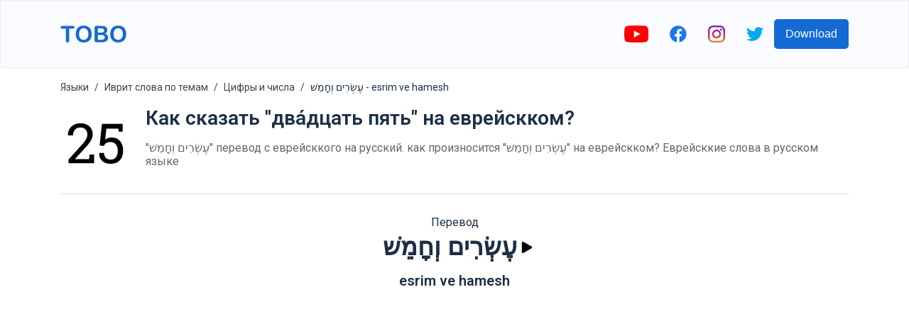

--- FILE ---
content_type: text/html; charset=utf-8
request_url: https://www.google.com/recaptcha/api2/aframe
body_size: 268
content:
<!DOCTYPE HTML><html><head><meta http-equiv="content-type" content="text/html; charset=UTF-8"></head><body><script nonce="KpizRIxvEjD4_rBuKZ-JaA">/** Anti-fraud and anti-abuse applications only. See google.com/recaptcha */ try{var clients={'sodar':'https://pagead2.googlesyndication.com/pagead/sodar?'};window.addEventListener("message",function(a){try{if(a.source===window.parent){var b=JSON.parse(a.data);var c=clients[b['id']];if(c){var d=document.createElement('img');d.src=c+b['params']+'&rc='+(localStorage.getItem("rc::a")?sessionStorage.getItem("rc::b"):"");window.document.body.appendChild(d);sessionStorage.setItem("rc::e",parseInt(sessionStorage.getItem("rc::e")||0)+1);localStorage.setItem("rc::h",'1768962590699');}}}catch(b){}});window.parent.postMessage("_grecaptcha_ready", "*");}catch(b){}</script></body></html>

--- FILE ---
content_type: image/svg+xml
request_url: https://firebasestorage.googleapis.com/v0/b/words-editor.appspot.com/o/courses%2Fnumbers-hebrew-vocabulary-list%2FcourseImage.svg?alt=media&token=50b5d48b-c5a5-4edd-8e1a-a47c60f4353e
body_size: 6702
content:
<svg id="Capa_1" enable-background="new 0 0 512 512" height="512" viewBox="0 0 512 512" width="512" xmlns="http://www.w3.org/2000/svg"><g><g><g><g fill="#7ca1bc"><path d="m149.387 144.863c-18.258 18.349-42.509 28.454-68.285 28.454s-50.027-10.105-68.285-28.454c-2.921-2.937-7.67-2.949-10.606-.026-2.936 2.921-2.948 7.67-.026 10.606 19.314 19.411 44.441 30.836 71.418 32.626v29.13c0 4.142 3.358 7.5 7.5 7.5s7.5-3.358 7.5-7.5v-29.13c26.977-1.79 52.104-13.215 71.418-32.626 2.922-2.936 2.91-7.685-.026-10.606-2.937-2.921-7.686-2.91-10.608.026z"/><path d="m326.182 144.863c-18.258 18.349-42.509 28.454-68.285 28.454s-50.027-10.105-68.285-28.454c-2.922-2.937-7.67-2.949-10.606-.026-2.936 2.921-2.948 7.67-.026 10.606 19.314 19.411 44.441 30.836 71.418 32.626v29.13c0 4.142 3.358 7.5 7.5 7.5s7.5-3.358 7.5-7.5v-29.13c26.977-1.79 52.104-13.215 71.418-32.626 2.922-2.936 2.91-7.685-.026-10.606-2.937-2.921-7.686-2.91-10.608.026z"/><path d="m509.79 144.836c-2.935-2.921-7.684-2.91-10.606.026-18.258 18.349-42.509 28.454-68.285 28.454s-50.027-10.105-68.285-28.454c-2.921-2.937-7.67-2.949-10.606-.026-2.936 2.921-2.948 7.67-.026 10.606 19.314 19.411 44.441 30.836 71.418 32.626v29.13c0 4.142 3.358 7.5 7.5 7.5s7.5-3.358 7.5-7.5v-29.13c26.977-1.79 52.104-13.215 71.418-32.626 2.92-2.935 2.908-7.684-.028-10.606z"/></g><g><g><g><g><ellipse cx="257.897" cy="78.424" fill="#b3e59f" rx="70.907" ry="70.554" transform="matrix(.196 -.981 .981 .196 130.4 315.923)"/></g></g><path d="m326.55 61.893c-9.015-38.074-47.06-61.538-84.976-52.408-1.191.287-2.368.602-3.53.946 23.361 6.969 42.461 25.931 48.506 51.463 8.732 36.878-12.974 73.936-48.801 84.524 11.476 3.423 23.98 3.953 36.47.946 37.917-9.131 61.346-47.397 52.331-85.471z" fill="#95d6a4"/><g><g><ellipse cx="81.102" cy="78.424" fill="#ffc250" rx="70.554" ry="70.907"/></g></g><path d="m149.393 60.611c-9.789-37.905-48.299-60.658-86.015-50.82-.759.198-1.512.408-2.259.629 22.927 6.84 41.828 25.23 48.274 50.191 9.592 37.142-11.953 75.05-48.308 85.817 11.889 3.547 24.862 3.989 37.741.629 37.716-9.838 60.355-48.541 50.567-86.446z" fill="#ebb044"/><g><g><g><ellipse cx="430.898" cy="78.439" fill="#e28086" rx="70.554" ry="70.907"/></g></g><path d="m499.991 64.085c-7.887-38.35-45.215-63.012-83.374-55.085-1.936.402-3.837.881-5.701 1.432 24.122 7.194 43.626 27.157 49.076 53.654 7.487 36.404-14.245 72.056-49.11 82.36 10.79 3.218 22.505 3.881 34.299 1.432 38.158-7.928 62.698-45.442 54.81-83.793z" fill="#dd636e"/><g fill="#fff"><path d="m257.964 64.664h-.121c-1.14.005-2.196.042-3.183.109l1.523-9.406 16.164-.077c4.142-.02 7.484-3.394 7.464-7.536-.02-4.13-3.374-7.464-7.499-7.464h-.037l-22.516.107c-3.666.018-6.782 2.682-7.368 6.301l-4.384 27.067c-.452 2.791.72 5.59 3.006 7.254 2.285 1.665 5.329 1.893 7.846.605.053-.027.208-.104.448-.214 2.344-1.072 4.093-1.725 8.606-1.747 2.975-.035 5.754 1.167 7.822 3.328 2.089 2.184 3.158 5.064 3.009 8.111-.277 5.681-4.921 10.242-10.572 10.383-5.478.128-10.189-3.865-10.961-9.308-.582-4.101-4.379-6.955-8.479-6.373-4.101.582-6.954 4.378-6.373 8.479 1.811 12.766 12.727 22.206 25.534 22.205.217 0 .436-.003.654-.008 13.461-.336 24.521-11.163 25.18-24.646.352-7.202-2.189-14.025-7.154-19.214-4.843-5.06-11.619-7.956-18.609-7.956z"/><path d="m91.93 50.747c-.046-1.989-.881-3.878-2.32-5.251-1.439-1.374-3.373-2.122-5.354-2.072l-12.803.3c-4.141.097-7.419 3.533-7.322 7.674.097 4.142 3.547 7.435 7.674 7.322l5.304-.125 1.224 52.7c.095 4.082 3.433 7.326 7.495 7.326.059 0 .119 0 .178-.002 4.141-.096 7.42-3.531 7.324-7.672z"/><path d="m431.92 40.136c-10.928-.304-20.513 7.225-22.89 17.875-.902 4.043 1.643 8.052 5.686 8.954 4.045.903 8.051-1.643 8.954-5.686.818-3.663 4.114-6.231 7.847-6.15 4.318.117 7.736 3.758 7.62 8.118-.056 2.119-.928 4.086-2.454 5.54-1.516 1.444-3.5 2.216-5.582 2.153-4.158-.133-7.588 3.154-7.699 7.295-.112 4.141 3.154 7.588 7.295 7.699 4.318.117 7.736 3.758 7.62 8.118-.056 2.118-.928 4.085-2.455 5.54-1.516 1.444-3.487 2.194-5.582 2.153-3.883-.104-7.139-3.113-7.573-6.997-.041-.369-.057-.747-.047-1.125.108-4.141-3.161-7.585-7.302-7.693-4.151-.102-7.585 3.161-7.693 7.302-.028 1.062.018 2.131.135 3.181 1.261 11.284 10.752 20.022 22.077 20.327.21.006.418.009.627.009 5.873 0 11.428-2.222 15.704-6.295 4.418-4.208 6.94-9.891 7.104-16.001.158-5.921-1.95-11.385-5.531-15.553 3.951-4.122 6.198-9.497 6.352-15.252.335-12.626-9.629-23.173-22.213-23.512z"/></g></g></g></g><path d="m482.876 255.536h-453.756c-10.267 0-18.59-8.323-18.59-18.59v-.108c0-10.267 8.323-18.59 18.59-18.59h453.756c10.267 0 18.59 8.323 18.59 18.59v.108c0 10.268-8.323 18.59-18.59 18.59z" fill="#beddf3"/><path d="m482.876 218.249h-40c10.267 0 18.59 8.323 18.59 18.589v.108c0 10.267-8.323 18.589-18.59 18.589h40c10.267 0 18.59-8.323 18.59-18.589v-.108c0-10.266-8.323-18.589-18.59-18.589z" fill="#aed6f3"/></g><g><g><g><g><circle cx="221.348" cy="310.376" fill="#ffc250" r="72.332"/></g></g><path d="m282.279 271.398c-17.672-27.626-50.983-39.196-80.964-30.544 16.331 4.684 31.089 15.107 40.964 30.544 21.527 33.651 11.698 78.382-21.953 99.909-6.025 3.854-12.406 6.703-18.945 8.591 19.27 5.526 40.73 3.061 58.945-8.591 33.651-21.527 43.479-66.258 21.953-99.909z" fill="#ebb044"/><g><g><circle cx="121.608" cy="399.892" fill="#7ca1bc" r="72.332"/></g></g><path d="m121.781 327.56c-6.999-.017-13.768.961-20.174 2.801 30.284 8.694 52.411 36.634 52.331 69.704-.079 32.948-22.176 60.698-52.331 69.357 6.298 1.808 12.949 2.784 19.826 2.801 39.948.096 72.409-32.21 72.505-72.158.097-39.947-32.209-72.409-72.157-72.505z" fill="#6c95b4"/><g><g><g><circle cx="390.38" cy="432.156" fill="#e28086" r="72.332"/></g></g><path d="m461.518 419.074c-7.225-39.289-44.932-65.282-84.221-58.057-2.349.432-4.649.973-6.899 1.616 25.507 7.366 45.991 28.554 51.119 56.44 6.793 36.94-15.779 72.482-51.158 82.604 10.43 3.012 21.699 3.713 33.101 1.616 39.291-7.224 65.283-44.93 58.058-84.219z" fill="#dd636e"/><g fill="#fff"><path d="m243.389 291.821c-4.071-13.731-18.034-22.606-32.215-18.921-13.939 3.624-22.545 18.276-18.921 32.214 3.848 14.802 20.339 23.419 34.695 18.146-3.123 9.826-7.753 15.841-7.883 16.008-5.899 7.4 5.751 16.789 11.711 9.373 11.856-14.761 17.359-38.561 12.613-56.82zm-22.695 17.697c-14.248 3.707-20.01-18.393-5.746-22.101 7.041-1.831 13.287 3.334 14.246 10.049.483 5.452-3.032 10.63-8.5 12.052z"/><path d="m145.455 367.433-33.274-6.075c-4.076-.747-7.981 1.956-8.725 6.031s1.956 7.981 6.031 8.725l21.971 4.011-31.193 46.113c-2.321 3.431-1.421 8.094 2.01 10.415 1.288.871 2.749 1.289 4.195 1.289 2.406 0 4.77-1.156 6.219-3.299l37.63-55.629c1.419-2.098 1.684-4.771.702-7.107-.98-2.337-3.074-4.019-5.566-4.474z"/><path d="m407.623 454.728c-6.114.077-12.59.128-18.049.142 3.475-4.657 8.235-11.175 14.59-20.254 4.059-5.8 6.708-11.287 7.872-16.31.196-1.071.472-3.049.506-4.136 0-13.041-10.61-23.651-23.651-23.651-11.276 0-21.036 8.022-23.207 19.075-.798 4.064 1.85 8.006 5.914 8.805 4.063.796 8.007-1.85 8.805-5.914.793-4.036 4.363-6.966 8.488-6.966 4.635 0 8.43 3.663 8.642 8.247l-.19 1.485c-.78 3.073-2.618 6.692-5.468 10.764-9.995 14.28-15.958 22.088-19.162 26.283-4.028 5.273-5.866 7.68-4.594 11.816.75 2.438 2.595 4.308 5.062 5.13.984.328 1.927.643 14.348.643 4.813 0 11.352-.047 20.283-.159 4.142-.052 7.457-3.452 7.405-7.594-.053-4.143-3.485-7.483-7.594-7.406z"/></g></g></g></g></g></g></svg>

--- FILE ---
content_type: image/svg+xml
request_url: https://firebasestorage.googleapis.com/v0/b/words-editor.appspot.com/o/wordImages%2FBxs6gnahkRMP38sJs7PU.svg?alt=media&token=76d0c495-33f1-40f0-85c8-70a097435db6
body_size: 351
content:
<svg width="512" height="512" viewBox="0 0 512 512" fill="none" xmlns="http://www.w3.org/2000/svg">
<rect opacity="0.7" width="512" height="512" fill="white"/>
<path d="M256.195 415.102C228.331 415.102 206.26 405.401 189.984 386C173.708 366.599 165.57 338.799 165.57 302.602V235.219C165.57 199.021 173.643 171.221 189.789 151.82C205.935 132.289 227.94 122.523 255.805 122.523C283.799 122.523 305.935 132.289 322.211 151.82C338.487 171.221 346.625 199.021 346.625 235.219V302.602C346.625 338.93 338.552 366.794 322.406 386.195C306.26 405.466 284.19 415.102 256.195 415.102ZM256.195 385.023C290.831 385.023 308.148 360.154 308.148 310.414V227.016C308.148 177.536 290.701 152.797 255.805 152.797C239.008 152.797 226.182 159.047 217.328 171.547C208.474 183.917 204.047 202.406 204.047 227.016V310.414C204.047 335.023 208.539 353.643 217.523 366.273C226.508 378.773 239.398 385.023 256.195 385.023Z" fill="black"/>
</svg>


--- FILE ---
content_type: image/svg+xml
request_url: https://firebasestorage.googleapis.com/v0/b/words-editor.appspot.com/o/wordImages%2FczLCp1fQoNdVVHSrGQWB.svg?alt=media&token=bdb6be07-a9c8-4f3f-bdd9-995bd50eee51
body_size: -191
content:
<svg width="512" height="512" viewBox="0 0 512 512" fill="none" xmlns="http://www.w3.org/2000/svg">
<rect opacity="0.7" width="512" height="512" fill="white"/>
<rect opacity="0.7" width="512" height="512" fill="white"/>
<path d="M197.211 411V386.391L241.156 380.922V167.836L196.43 168.617V144.594L279.633 126.625V380.922L323.383 386.391V411H197.211Z" fill="black"/>
</svg>


--- FILE ---
content_type: image/svg+xml
request_url: https://firebasestorage.googleapis.com/v0/b/words-editor.appspot.com/o/wordImages%2FK5ZtMtIfAXvWTLTsOB9R.svg?alt=media&token=18384289-a10d-42e7-a0cf-853ee6488d5a
body_size: 1669
content:
<svg width="512" height="512" viewBox="0 0 512 512" fill="none" xmlns="http://www.w3.org/2000/svg">
<rect opacity="0.7" width="512" height="512" fill="white"/>
<rect opacity="0.7" width="512" height="512" fill="white"/>
<path d="M58.7344 411V384.633L151.898 281.117C162.966 268.747 171.625 258.201 177.875 249.477C184.125 240.622 188.487 232.615 190.961 225.453C193.435 218.292 194.672 210.87 194.672 203.188C194.672 188.995 190.375 177.081 181.781 167.445C173.188 157.68 160.883 152.797 144.867 152.797C128.201 152.797 115.18 157.81 105.805 167.836C96.5599 177.862 91.9375 192.055 91.9375 210.414H55.0234L54.6328 209.242C54.2422 192.836 57.6927 178.122 64.9844 165.102C72.276 151.951 82.8229 141.599 96.625 134.047C110.557 126.365 127.094 122.523 146.234 122.523C164.203 122.523 179.633 125.974 192.523 132.875C205.544 139.646 215.57 148.956 222.602 160.805C229.633 172.654 233.148 186.26 233.148 201.625C233.148 217.25 228.526 232.81 219.281 248.305C210.167 263.799 197.276 280.531 180.609 298.5L105.805 379.945L106.195 380.922H207.172L210.297 348.305H242.914V411H58.7344ZM362.836 415.102C346.82 415.102 332.432 412.172 319.672 406.312C307.042 400.453 297.146 391.794 289.984 380.336C282.823 368.747 279.438 354.424 279.828 337.367L280.219 336.195H314.984C314.984 351.56 319.411 363.539 328.266 372.133C337.25 380.727 348.773 385.023 362.836 385.023C379.112 385.023 391.742 379.294 400.727 367.836C409.711 356.378 414.203 340.688 414.203 320.766C414.203 302.406 409.646 287.432 400.531 275.844C391.547 264.125 379.047 258.266 363.031 258.266C347.927 258.266 336.924 260.544 330.023 265.102C323.253 269.659 318.305 276.625 315.18 286L283.148 282.68L299.555 126.625H449.75V182.875H420.844L417.133 160.805H332.172L322.992 240.688C328.852 236.26 335.427 232.615 342.719 229.75C350.141 226.755 358.669 225.128 368.305 224.867C394.477 224.607 415.049 233.135 430.023 250.453C445.128 267.771 452.68 291.078 452.68 320.375C452.68 348.891 444.997 371.807 429.633 389.125C414.398 406.443 392.133 415.102 362.836 415.102Z" fill="black"/>
</svg>


--- FILE ---
content_type: text/javascript; charset=utf-8
request_url: https://www.toboapp.com/739c6f23f335d3319fe494b3d4d3cb9584d82e80-b89b7bf25c63a5dfc1d7.js
body_size: 3463
content:
"use strict";(self.webpackChunkgatsby_tobo_web=self.webpackChunkgatsby_tobo_web||[]).push([[514],{932:function(e,t,n){var o=function(){function e(e,t){for(var n=0;n<t.length;n++){var o=t[n];o.enumerable=o.enumerable||!1,o.configurable=!0,"value"in o&&(o.writable=!0),Object.defineProperty(e,o.key,o)}}return function(t,n,o){return n&&e(t.prototype,n),o&&e(t,o),t}}(),r=n(7294),a=d(r),l=d(n(5697)),i=n(2208),c=d(n(8062)),s=d(n(1116)),u=d(n(5152));function d(e){return e&&e.__esModule?e:{default:e}}function f(e,t){if(!(e instanceof t))throw new TypeError("Cannot call a class as a function")}function p(e,t){if(!e)throw new ReferenceError("this hasn't been initialised - super() hasn't been called");return!t||"object"!=typeof t&&"function"!=typeof t?e:t}function m(e,t){if("function"!=typeof t&&null!==t)throw new TypeError("Super expression must either be null or a function, not "+typeof t);e.prototype=Object.create(t&&t.prototype,{constructor:{value:e,enumerable:!1,writable:!0,configurable:!0}}),t&&(Object.setPrototypeOf?Object.setPrototypeOf(e,t):e.__proto__=t)}var v=0,b=0,h=0,y=0,w="data-lazyload-listened",g=[],E=[],k=!1;try{var x=Object.defineProperty({},"passive",{get:function(){k=!0}});window.addEventListener("test",null,x)}catch(S){}var R=!!k&&{capture:!1,passive:!0},C=function(e){var t=e.ref;if(t instanceof HTMLElement){var n=(0,c.default)(t),o=e.props.overflow&&n!==t.ownerDocument&&n!==document&&n!==document.documentElement?function(e,t){var n=e.ref,o=void 0,r=void 0,a=void 0,l=void 0;try{var i=t.getBoundingClientRect();o=i.top,r=i.left,a=i.height,l=i.width}catch(S){o=v,r=b,a=y,l=h}var c=window.innerHeight||document.documentElement.clientHeight,s=window.innerWidth||document.documentElement.clientWidth,u=Math.max(o,0),d=Math.max(r,0),f=Math.min(c,o+a)-u,p=Math.min(s,r+l)-d,m=void 0,w=void 0,g=void 0,E=void 0;try{var k=n.getBoundingClientRect();m=k.top,w=k.left,g=k.height,E=k.width}catch(S){m=v,w=b,g=y,E=h}var x=m-u,R=w-d,C=Array.isArray(e.props.offset)?e.props.offset:[e.props.offset,e.props.offset];return x-C[0]<=f&&x+g+C[1]>=0&&R-C[0]<=p&&R+E+C[1]>=0}(e,n):function(e){var t=e.ref;if(!(t.offsetWidth||t.offsetHeight||t.getClientRects().length))return!1;var n=void 0,o=void 0;try{var r=t.getBoundingClientRect();n=r.top,o=r.height}catch(S){n=v,o=y}var a=window.innerHeight||document.documentElement.clientHeight,l=Array.isArray(e.props.offset)?e.props.offset:[e.props.offset,e.props.offset];return n-l[0]<=a&&n+o+l[1]>=0}(e);o?e.visible||(e.props.once&&E.push(e),e.visible=!0,e.forceUpdate()):e.props.once&&e.visible||(e.visible=!1,e.props.unmountIfInvisible&&e.forceUpdate())}},L=function(){E.forEach((function(e){var t=g.indexOf(e);-1!==t&&g.splice(t,1)})),E=[]},_=function(){for(var e=0;e<g.length;++e){var t=g[e];C(t)}L()},O=void 0,N=null,U=function(e){function t(e){f(this,t);var n=p(this,(t.__proto__||Object.getPrototypeOf(t)).call(this,e));return n.visible=!1,n.setRef=n.setRef.bind(n),n}return m(t,e),o(t,[{key:"componentDidMount",value:function(){var e=window,t=this.props.scrollContainer;t&&"string"==typeof t&&(e=e.document.querySelector(t));var n=void 0!==this.props.debounce&&"throttle"===O||"debounce"===O&&void 0===this.props.debounce;if(n&&((0,i.off)(e,"scroll",N,R),(0,i.off)(window,"resize",N,R),N=null),N||(void 0!==this.props.debounce?(N=(0,s.default)(_,"number"==typeof this.props.debounce?this.props.debounce:300),O="debounce"):void 0!==this.props.throttle?(N=(0,u.default)(_,"number"==typeof this.props.throttle?this.props.throttle:300),O="throttle"):N=_),this.props.overflow){var o=(0,c.default)(this.ref);if(o&&"function"==typeof o.getAttribute){var r=+o.getAttribute(w)+1;1===r&&o.addEventListener("scroll",N,R),o.setAttribute(w,r)}}else if(0===g.length||n){var a=this.props,l=a.scroll,d=a.resize;l&&(0,i.on)(e,"scroll",N,R),d&&(0,i.on)(window,"resize",N,R)}g.push(this),C(this)}},{key:"shouldComponentUpdate",value:function(){return this.visible}},{key:"componentWillUnmount",value:function(){if(this.props.overflow){var e=(0,c.default)(this.ref);if(e&&"function"==typeof e.getAttribute){var t=+e.getAttribute(w)-1;0===t?(e.removeEventListener("scroll",N,R),e.removeAttribute(w)):e.setAttribute(w,t)}}var n=g.indexOf(this);-1!==n&&g.splice(n,1),0===g.length&&"undefined"!=typeof window&&((0,i.off)(window,"resize",N,R),(0,i.off)(window,"scroll",N,R))}},{key:"setRef",value:function(e){e&&(this.ref=e)}},{key:"render",value:function(){var e=this.props,t=e.height,n=e.children,o=e.placeholder,r=e.className,l=e.classNamePrefix,i=e.style;return a.default.createElement("div",{className:l+"-wrapper "+r,ref:this.setRef,style:i},this.visible?n:o||a.default.createElement("div",{style:{height:t},className:l+"-placeholder"}))}}]),t}(r.Component);U.propTypes={className:l.default.string,classNamePrefix:l.default.string,once:l.default.bool,height:l.default.oneOfType([l.default.number,l.default.string]),offset:l.default.oneOfType([l.default.number,l.default.arrayOf(l.default.number)]),overflow:l.default.bool,resize:l.default.bool,scroll:l.default.bool,children:l.default.node,throttle:l.default.oneOfType([l.default.number,l.default.bool]),debounce:l.default.oneOfType([l.default.number,l.default.bool]),placeholder:l.default.node,scrollContainer:l.default.oneOfType([l.default.string,l.default.object]),unmountIfInvisible:l.default.bool,style:l.default.object},U.defaultProps={className:"",classNamePrefix:"lazyload",once:!1,offset:0,overflow:!1,resize:!1,scroll:!0,unmountIfInvisible:!1};var P=function(e){return e.displayName||e.name||"Component"};t.ZP=U},1116:function(e,t){Object.defineProperty(t,"__esModule",{value:!0}),t.default=function(e,t,n){var o=void 0,r=void 0,a=void 0,l=void 0,i=void 0,c=function c(){var s=+new Date-l;s<t&&s>=0?o=setTimeout(c,t-s):(o=null,n||(i=e.apply(a,r),o||(a=null,r=null)))};return function(){a=this,r=arguments,l=+new Date;var s=n&&!o;return o||(o=setTimeout(c,t)),s&&(i=e.apply(a,r),a=null,r=null),i}}},2208:function(e,t){Object.defineProperty(t,"__esModule",{value:!0}),t.on=function(e,t,n,o){o=o||!1,e.addEventListener?e.addEventListener(t,n,o):e.attachEvent&&e.attachEvent("on"+t,(function(t){n.call(e,t||window.event)}))},t.off=function(e,t,n,o){o=o||!1,e.removeEventListener?e.removeEventListener(t,n,o):e.detachEvent&&e.detachEvent("on"+t,n)}},8062:function(e,t){Object.defineProperty(t,"__esModule",{value:!0}),t.default=function(e){if(!(e instanceof HTMLElement))return document.documentElement;for(var t="absolute"===e.style.position,n=/(scroll|auto)/,o=e;o;){if(!o.parentNode)return e.ownerDocument||document.documentElement;var r=window.getComputedStyle(o),a=r.position,l=r.overflow,i=r["overflow-x"],c=r["overflow-y"];if("static"===a&&t)o=o.parentNode;else{if(n.test(l)&&n.test(i)&&n.test(c))return o;o=o.parentNode}}return e.ownerDocument||e.documentElement||document.documentElement}},5152:function(e,t){Object.defineProperty(t,"__esModule",{value:!0}),t.default=function(e,t,n){var o,r;return t||(t=250),function(){var a=n||this,l=+new Date,i=arguments;o&&l<o+t?(clearTimeout(r),r=setTimeout((function(){o=l,e.apply(a,i)}),t)):(o=l,e.apply(a,i))}}},1978:function(e,t,n){n.d(t,{Z:function(){return a}});var o=n(7294),r=n(1082),a=function(e){var t=e.items;return o.createElement("ol",{className:"Breadcrumb-module--container--aaecc"},t.map((function(e){return o.createElement("li",{key:e.label},e.to?o.createElement(r.Link,{to:e.to},e.label):o.createElement("span",null,e.label))})))}},8927:function(e,t,n){n.d(t,{Z:function(){return s}});var o=n(7294),r=n(1082),a=n(3723),l=n(932),i=n(3638),c=function(e){var t=e.label,n=e.wordURL;return n?o.createElement(r.Link,{style:{color:"#1c2f46",textDecoration:"none"},to:n},t):t},s=function(e){var t=e.items,r=e.shouldDisplayAd,s=e.playText,u=(0,o.useRef)({}),d=(0,o.useState)(null),f=d[0],p=d[1];return o.createElement("ul",{style:{listStyle:"none",padding:0}},t.map((function(e,t){var d=e.word,m=e.translation,v=!!e.emoji;return o.createElement(o.Fragment,{key:e.word},o.createElement("li",{style:{display:"flex",padding:"10px 15px",backgroundColor:"#f6f7fb",marginBottom:"15px",border:"1px solid #ddd",borderRadius:5,boxShadow:"0 2px 4px rgba(0, 0, 0, 0.08)"}},v&&o.createElement("div",{style:{fontSize:75,marginRight:30}},e.emoji),!v&&o.createElement(l.ZP,{style:{width:75,height:75,marginRight:30},height:75,once:!0},e.imageURL&&o.createElement("img",{src:e.imageURL,width:75,height:75,alt:d})),o.createElement("div",null,o.createElement("div",{style:{display:"flex",alignItems:"center",fontSize:18,fontWeight:"bold"}},o.createElement("span",{style:{marginRight:10}},o.createElement(c,{label:d,wordURL:e.wordURL})),e.audioURL&&o.createElement("div",{onClick:function(){!function(e){var t=u.current[e];if(e!==f){if(null!==f){var n=u.current[f];n.pause(),n.currentTime=0}t.play(),p(e)}else t.ended&&t.play()}(t)}},o.createElement("button",{name:"play "+d,onClick:function(){},className:"CourseItems-module--playButton--2a169","aria-label":s},o.createElement(a.S,{src:"../../images/play-button-arrowhead.svg",alt:s,height:20,width:20,__imageData:n(5180)})),o.createElement("audio",{ref:function(e){u.current[t]=e},src:e.audioURL,preload:"none"}))),e.wordSimple&&o.createElement("div",{style:{marginTop:2}},o.createElement(c,{label:e.wordSimple,wordURL:e.wordURL})),e.wordPro&&o.createElement("div",null,o.createElement(c,{label:e.wordPro,wordURL:e.wordURL})),o.createElement("div",{style:{marginTop:3}},o.createElement("span",null,o.createElement(c,{label:m,wordURL:e.wordURL}))))),r&&r(t)&&o.createElement("li",{style:{padding:"0 15px",marginBottom:"15px",boxSizing:"border-box"}},o.createElement(i.Z,{slot:"5181655559",layoutKey:"-fb+5w+4e-db+86"})))})))}},640:function(e,t,n){var o=n(7294);t.Z=function(e){var t=(0,o.useState)(!1),n=t[0],r=t[1],a=(0,o.useState)(!1),l=a[0],i=a[1],c=encodeURIComponent(e.id),s="string"==typeof e.playlistCoverId?encodeURIComponent(e.playlistCoverId):null,u=e.title,d=e.poster||"hqdefault",f="&"+e.params||0,p=e.playlist?"https://i.ytimg.com/vi/"+s+"/"+d+".jpg":"https://i.ytimg.com/vi/"+c+"/"+d+".jpg",m=e.noCookie;m=e.cookie?"https://www.youtube.com":"https://www.youtube-nocookie.com";var v=e.playlist?m+"/embed/videoseries?autoplay=1&list="+c+f:m+"/embed/"+c+"?autoplay=1"+f,b=e.activatedClass||"lyt-activated",h=e.adNetwork||!1,y=e.iframeClass||"",w=e.playerClass||"lty-playbtn",g=e.wrapperClass||"yt-lite",E=e.onIframeAdded||function(){};return o.createElement(o.Fragment,null,o.createElement("link",{rel:"preload",href:p,as:"image"}),o.createElement(o.Fragment,null,n&&o.createElement(o.Fragment,null,o.createElement("link",{rel:"preconnect",href:m}),o.createElement("link",{rel:"preconnect",href:"https://www.google.com"}),h&&o.createElement(o.Fragment,null,o.createElement("link",{rel:"preconnect",href:"https://static.doubleclick.net"}),o.createElement("link",{rel:"preconnect",href:"https://googleads.g.doubleclick.net"})))),o.createElement("div",{onPointerOver:function(){n||r(!0)},onClick:function(){l||(E(),i(!0))},className:g+" "+(l&&b),"data-title":u,style:{backgroundImage:"url("+p+")"}},o.createElement("div",{className:w}),l&&o.createElement("iframe",{className:y,title:u,width:"560",height:"315",frameBorder:"0",allow:"accelerometer; autoplay; encrypted-media; gyroscope; picture-in-picture",allowFullScreen:!0,src:v})))}},5180:function(e){e.exports=JSON.parse('{"layout":"constrained","backgroundColor":"#080808","images":{"fallback":{"src":"/static/bd511318f94da2783891372c4452b964/83df1/play-button-arrowhead.svg","srcSet":"/static/bd511318f94da2783891372c4452b964/35e25/play-button-arrowhead.svg 5w,\\n/static/bd511318f94da2783891372c4452b964/d77ca/play-button-arrowhead.svg 10w,\\n/static/bd511318f94da2783891372c4452b964/83df1/play-button-arrowhead.svg 20w,\\n/static/bd511318f94da2783891372c4452b964/bfcab/play-button-arrowhead.svg 40w","sizes":"(min-width: 20px) 20px, 100vw"},"sources":[{"srcSet":"/static/bd511318f94da2783891372c4452b964/fadb2/play-button-arrowhead.webp 5w,\\n/static/bd511318f94da2783891372c4452b964/bd5c1/play-button-arrowhead.webp 10w,\\n/static/bd511318f94da2783891372c4452b964/264f2/play-button-arrowhead.webp 20w,\\n/static/bd511318f94da2783891372c4452b964/e73fe/play-button-arrowhead.webp 40w","type":"image/webp","sizes":"(min-width: 20px) 20px, 100vw"}]},"width":20,"height":20}')}}]);
//# sourceMappingURL=739c6f23f335d3319fe494b3d4d3cb9584d82e80-b89b7bf25c63a5dfc1d7.js.map